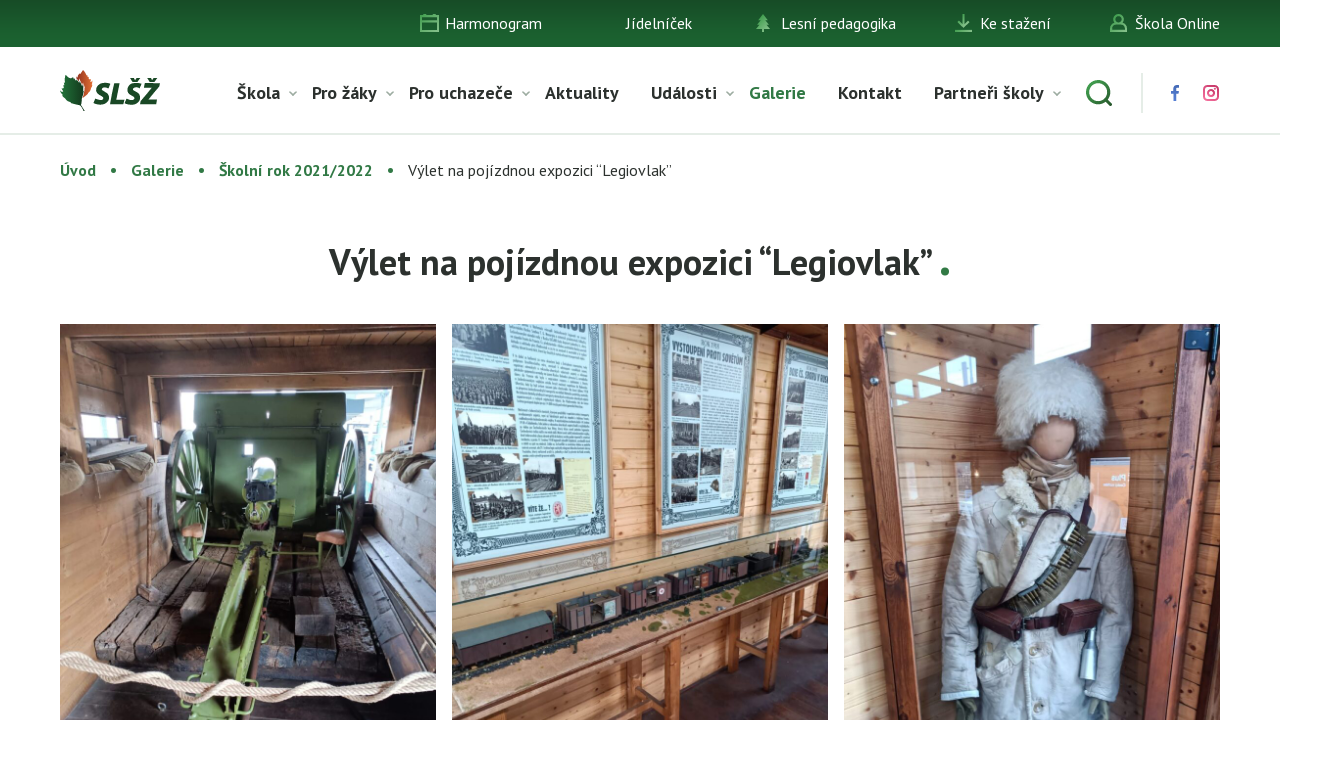

--- FILE ---
content_type: text/html; charset=UTF-8
request_url: http://www.slszlutice.cz/galerie/skolni-rok-2021-2022/vylet-na-pojizdnou-expozici-legiovlak/
body_size: 8292
content:
<!doctype html>
<html class="no-js" lang="en">
  <head>
    <meta charset="utf-8" />
    <meta http-equiv="x-ua-compatible" content="ie=edge">
    <meta name="viewport" content="width=device-width, initial-scale=1.0" />
    <title>Výlet na pojízdnou expozici &quot;Legiovlak&quot; | Střední lesnická škola Žlutice, příspěvková organizace</title>
    <link rel="stylesheet" href="http://www.slszlutice.cz/wp-content/themes/slszlutice.cz/style.css?v=1.161" />
    <link rel="stylesheet" href="http://www.slszlutice.cz/wp-content/themes/slszlutice.cz/css/component.css" />
    <link rel="apple-touch-icon" sizes="57x57" href="http://www.slszlutice.cz/wp-content/themes/slszlutice.cz/img/fav/apple-icon-57x57.png">
    <link rel="apple-touch-icon" sizes="60x60" href="http://www.slszlutice.cz/wp-content/themes/slszlutice.cz/img/fav/apple-icon-60x60.png">
    <link rel="apple-touch-icon" sizes="72x72" href="http://www.slszlutice.cz/wp-content/themes/slszlutice.cz/img/fav/apple-icon-72x72.png">
    <link rel="apple-touch-icon" sizes="76x76" href="http://www.slszlutice.cz/wp-content/themes/slszlutice.cz/img/fav/apple-icon-76x76.png">
    <link rel="apple-touch-icon" sizes="114x114" href="http://www.slszlutice.cz/wp-content/themes/slszlutice.cz/img/fav/apple-icon-114x114.png">
    <link rel="apple-touch-icon" sizes="120x120" href="http://www.slszlutice.cz/wp-content/themes/slszlutice.cz/img/fav/apple-icon-120x120.png">
    <link rel="apple-touch-icon" sizes="144x144" href="http://www.slszlutice.cz/wp-content/themes/slszlutice.cz/img/fav/apple-icon-144x144.png">
    <link rel="apple-touch-icon" sizes="152x152" href="http://www.slszlutice.cz/wp-content/themes/slszlutice.cz/img/fav/apple-icon-152x152.png">
    <link rel="apple-touch-icon" sizes="180x180" href="http://www.slszlutice.cz/wp-content/themes/slszlutice.cz/img/fav/apple-icon-180x180.png">
    <link rel="icon" type="image/png" sizes="192x192"  href="http://www.slszlutice.cz/wp-content/themes/slszlutice.cz/img/fav/android-icon-192x192.png">
    <link rel="icon" type="image/png" sizes="32x32" href="http://www.slszlutice.cz/wp-content/themes/slszlutice.cz/img/fav/favicon-32x32.png">
    <link rel="icon" type="image/png" sizes="96x96" href="http://www.slszlutice.cz/wp-content/themes/slszlutice.cz/img/fav/favicon-96x96.png">
    <link rel="icon" type="image/png" sizes="16x16" href="http://www.slszlutice.cz/wp-content/themes/slszlutice.cz/img/fav/favicon-16x16.png">
    <link rel="manifest" href="http://www.slszlutice.cz/wp-content/themes/slszlutice.cz/img/fav/manifest.json">
    <meta name="msapplication-TileColor" content="#ffffff">
    <meta name="msapplication-TileImage" content="http://www.slszlutice.cz/wp-content/themes/slszlutice.cz/img/fav/ms-icon-144x144.png">
    <meta name="theme-color" content="#ffffff">    
	<link href="https://fonts.googleapis.com/css?family=PT+Sans:400,700&display=swap&subset=latin-ext" rel="stylesheet">

<!-- All In One SEO Pack 3.7.0[224,285] -->
<script type="application/ld+json" class="aioseop-schema">{"@context":"https://schema.org","@graph":[{"@type":"Organization","@id":"http://www.slszlutice.cz/#organization","url":"http://www.slszlutice.cz/","name":"Střední lesnická škola Žlutice, příspěvková organizace","sameAs":[]},{"@type":"WebSite","@id":"http://www.slszlutice.cz/#website","url":"http://www.slszlutice.cz/","name":"Střední lesnická škola Žlutice, příspěvková organizace","publisher":{"@id":"http://www.slszlutice.cz/#organization"},"potentialAction":{"@type":"SearchAction","target":"http://www.slszlutice.cz/?s={search_term_string}","query-input":"required name=search_term_string"}},{"@type":"WebPage","@id":"http://www.slszlutice.cz/galerie/skolni-rok-2021-2022/vylet-na-pojizdnou-expozici-legiovlak/#webpage","url":"http://www.slszlutice.cz/galerie/skolni-rok-2021-2022/vylet-na-pojizdnou-expozici-legiovlak/","inLanguage":"cs","name":"Výlet na pojízdnou expozici \"Legiovlak\"","isPartOf":{"@id":"http://www.slszlutice.cz/#website"},"breadcrumb":{"@id":"http://www.slszlutice.cz/galerie/skolni-rok-2021-2022/vylet-na-pojizdnou-expozici-legiovlak/#breadcrumblist"},"image":{"@type":"ImageObject","@id":"http://www.slszlutice.cz/galerie/skolni-rok-2021-2022/vylet-na-pojizdnou-expozici-legiovlak/#primaryimage","url":"http://www.slszlutice.cz/wp-content/uploads/2022/10/279197183_5046825065411211_4842971599425405553_n.jpg","width":1200,"height":1600},"primaryImageOfPage":{"@id":"http://www.slszlutice.cz/galerie/skolni-rok-2021-2022/vylet-na-pojizdnou-expozici-legiovlak/#primaryimage"},"datePublished":"2022-10-04T20:14:30+02:00","dateModified":"2022-10-04T20:14:30+02:00"},{"@type":"BreadcrumbList","@id":"http://www.slszlutice.cz/galerie/skolni-rok-2021-2022/vylet-na-pojizdnou-expozici-legiovlak/#breadcrumblist","itemListElement":[{"@type":"ListItem","position":1,"item":{"@type":"WebPage","@id":"http://www.slszlutice.cz/","url":"http://www.slszlutice.cz/","name":"Střední lesnická škola Žlutice, příspěvková organizace"}},{"@type":"ListItem","position":2,"item":{"@type":"WebPage","@id":"http://www.slszlutice.cz/galerie/","url":"http://www.slszlutice.cz/galerie/","name":"Galerie"}},{"@type":"ListItem","position":3,"item":{"@type":"WebPage","@id":"http://www.slszlutice.cz/galerie/skolni-rok-2021-2022/","url":"http://www.slszlutice.cz/galerie/skolni-rok-2021-2022/","name":"Školní rok 2021/2022"}},{"@type":"ListItem","position":4,"item":{"@type":"WebPage","@id":"http://www.slszlutice.cz/galerie/skolni-rok-2021-2022/vylet-na-pojizdnou-expozici-legiovlak/","url":"http://www.slszlutice.cz/galerie/skolni-rok-2021-2022/vylet-na-pojizdnou-expozici-legiovlak/","name":"Výlet na pojízdnou expozici \"Legiovlak\""}}]}]}</script>
<link rel="canonical" href="http://www.slszlutice.cz/galerie/skolni-rok-2021-2022/vylet-na-pojizdnou-expozici-legiovlak/" />
<!-- All In One SEO Pack -->
<link rel='dns-prefetch' href='//s.w.org' />
		<script type="text/javascript">
			window._wpemojiSettings = {"baseUrl":"https:\/\/s.w.org\/images\/core\/emoji\/12.0.0-1\/72x72\/","ext":".png","svgUrl":"https:\/\/s.w.org\/images\/core\/emoji\/12.0.0-1\/svg\/","svgExt":".svg","source":{"concatemoji":"http:\/\/www.slszlutice.cz\/wp-includes\/js\/wp-emoji-release.min.js?ver=5.4.2"}};
			/*! This file is auto-generated */
			!function(e,a,t){var r,n,o,i,p=a.createElement("canvas"),s=p.getContext&&p.getContext("2d");function c(e,t){var a=String.fromCharCode;s.clearRect(0,0,p.width,p.height),s.fillText(a.apply(this,e),0,0);var r=p.toDataURL();return s.clearRect(0,0,p.width,p.height),s.fillText(a.apply(this,t),0,0),r===p.toDataURL()}function l(e){if(!s||!s.fillText)return!1;switch(s.textBaseline="top",s.font="600 32px Arial",e){case"flag":return!c([127987,65039,8205,9895,65039],[127987,65039,8203,9895,65039])&&(!c([55356,56826,55356,56819],[55356,56826,8203,55356,56819])&&!c([55356,57332,56128,56423,56128,56418,56128,56421,56128,56430,56128,56423,56128,56447],[55356,57332,8203,56128,56423,8203,56128,56418,8203,56128,56421,8203,56128,56430,8203,56128,56423,8203,56128,56447]));case"emoji":return!c([55357,56424,55356,57342,8205,55358,56605,8205,55357,56424,55356,57340],[55357,56424,55356,57342,8203,55358,56605,8203,55357,56424,55356,57340])}return!1}function d(e){var t=a.createElement("script");t.src=e,t.defer=t.type="text/javascript",a.getElementsByTagName("head")[0].appendChild(t)}for(i=Array("flag","emoji"),t.supports={everything:!0,everythingExceptFlag:!0},o=0;o<i.length;o++)t.supports[i[o]]=l(i[o]),t.supports.everything=t.supports.everything&&t.supports[i[o]],"flag"!==i[o]&&(t.supports.everythingExceptFlag=t.supports.everythingExceptFlag&&t.supports[i[o]]);t.supports.everythingExceptFlag=t.supports.everythingExceptFlag&&!t.supports.flag,t.DOMReady=!1,t.readyCallback=function(){t.DOMReady=!0},t.supports.everything||(n=function(){t.readyCallback()},a.addEventListener?(a.addEventListener("DOMContentLoaded",n,!1),e.addEventListener("load",n,!1)):(e.attachEvent("onload",n),a.attachEvent("onreadystatechange",function(){"complete"===a.readyState&&t.readyCallback()})),(r=t.source||{}).concatemoji?d(r.concatemoji):r.wpemoji&&r.twemoji&&(d(r.twemoji),d(r.wpemoji)))}(window,document,window._wpemojiSettings);
		</script>
		<style type="text/css">
img.wp-smiley,
img.emoji {
	display: inline !important;
	border: none !important;
	box-shadow: none !important;
	height: 1em !important;
	width: 1em !important;
	margin: 0 .07em !important;
	vertical-align: -0.1em !important;
	background: none !important;
	padding: 0 !important;
}
</style>
	<link rel='stylesheet' id='wp-block-library-css'  href='http://www.slszlutice.cz/wp-includes/css/dist/block-library/style.min.css?ver=' type='text/css' media='all' />
<link rel='stylesheet' id='fg-style-css'  href='http://www.slszlutice.cz/wp-content/plugins/folder-gallery/css/style.css?ver=' type='text/css' media='all' />
<link rel='stylesheet' id='dashicons-css'  href='http://www.slszlutice.cz/wp-includes/css/dashicons.min.css?ver=' type='text/css' media='all' />
<link rel='stylesheet' id='post-views-counter-frontend-css'  href='http://www.slszlutice.cz/wp-content/plugins/post-views-counter/css/frontend.min.css?ver=' type='text/css' media='all' />
<link rel='stylesheet' id='fancybox-css'  href='http://www.slszlutice.cz/wp-content/plugins/easy-fancybox/css/jquery.fancybox.min.css?ver=' type='text/css' media='screen' />
<script type='text/javascript' src='http://www.slszlutice.cz/wp-includes/js/jquery/jquery.js?ver=1.12.4-wp'></script>
<script type='text/javascript' src='http://www.slszlutice.cz/wp-includes/js/jquery/jquery-migrate.min.js?ver=1.4.1'></script>
<link rel='https://api.w.org/' href='http://www.slszlutice.cz/wp-json/' />
<link rel="EditURI" type="application/rsd+xml" title="RSD" href="http://www.slszlutice.cz/xmlrpc.php?rsd" />
<link rel="wlwmanifest" type="application/wlwmanifest+xml" href="http://www.slszlutice.cz/wp-includes/wlwmanifest.xml" /> 
<link rel='shortlink' href='http://www.slszlutice.cz/?p=14736' />
<link rel="alternate" type="application/json+oembed" href="http://www.slszlutice.cz/wp-json/oembed/1.0/embed?url=http%3A%2F%2Fwww.slszlutice.cz%2Fgalerie%2Fskolni-rok-2021-2022%2Fvylet-na-pojizdnou-expozici-legiovlak%2F" />
<link rel="alternate" type="text/xml+oembed" href="http://www.slszlutice.cz/wp-json/oembed/1.0/embed?url=http%3A%2F%2Fwww.slszlutice.cz%2Fgalerie%2Fskolni-rok-2021-2022%2Fvylet-na-pojizdnou-expozici-legiovlak%2F&#038;format=xml" />
<!-- Analytics by WP-Statistics v12.6.13 - https://wp-statistics.com/ -->
</head>
<body class="page">
    <section class="top">
        <div class="row">
            <ul>
				<li id="menu-item-34" class="icon-1 menu-item menu-item-type-post_type menu-item-object-page menu-item-34"><a href="http://www.slszlutice.cz/harmonogram/">Harmonogram</a></li>
<li id="menu-item-16631" class="menu-item menu-item-type-post_type menu-item-object-page menu-item-16631"><a href="http://www.slszlutice.cz/jidelnicek/">Jídelníček</a></li>
<li id="menu-item-33" class="icon-2 menu-item menu-item-type-post_type menu-item-object-page menu-item-33"><a href="http://www.slszlutice.cz/lesni-pedagogika/">Lesní pedagogika</a></li>
<li id="menu-item-31" class="icon-4 menu-item menu-item-type-post_type menu-item-object-page menu-item-31"><a href="http://www.slszlutice.cz/ke-stazeni/">Ke stažení</a></li>
<li id="menu-item-35" class="icon-5 menu-item menu-item-type-custom menu-item-object-custom menu-item-35"><a target="_blank" rel="noopener noreferrer" href="https://www.skolaonline.cz">Škola Online</a></li>
            </ul>
        </div>
    </section>
    <header>
        <div class="row">
            <div class="logo"><a href="http://www.slszlutice.cz"><img src="http://www.slszlutice.cz/wp-content/themes/slszlutice.cz/img/logo.svg" alt="SLŽŠ" />SLŽŠ</a></div>
           	<nav class="main-menu">
            	<ul>
					<li id="menu-item-11228" class="menu-item menu-item-type-custom menu-item-object-custom menu-item-has-children menu-item-11228"><a href="#">Škola</a>
<ul class="sub-menu">
	<li id="menu-item-205" class="menu-item menu-item-type-post_type menu-item-object-page menu-item-205"><a href="http://www.slszlutice.cz/skola/o-skole/">O škole</a></li>
	<li id="menu-item-207" class="menu-item menu-item-type-post_type menu-item-object-page menu-item-has-children menu-item-207"><a href="http://www.slszlutice.cz/skola/projekty/">Projekty</a>
	<ul class="sub-menu">
		<li id="menu-item-16782" class="menu-item menu-item-type-post_type menu-item-object-page menu-item-16782"><a href="http://www.slszlutice.cz/publicita/">Publicita</a></li>
	</ul>
</li>
	<li id="menu-item-210" class="menu-item menu-item-type-post_type menu-item-object-page menu-item-210"><a href="http://www.slszlutice.cz/skola/zamestnanci/">Zaměstnanci</a></li>
	<li id="menu-item-209" class="menu-item menu-item-type-post_type menu-item-object-page menu-item-209"><a href="http://www.slszlutice.cz/skola/skolni-polesi/">Školní polesí</a></li>
	<li id="menu-item-208" class="menu-item menu-item-type-post_type menu-item-object-page menu-item-208"><a href="http://www.slszlutice.cz/skola/skolni-jidelna/">Školní jídelna</a></li>
	<li id="menu-item-12831" class="menu-item menu-item-type-post_type menu-item-object-page menu-item-12831"><a href="http://www.slszlutice.cz/skola/skolska-rada/">Školská rada</a></li>
	<li id="menu-item-202" class="menu-item menu-item-type-post_type menu-item-object-page menu-item-202"><a href="http://www.slszlutice.cz/skola/domov-mladeze/">Domov mládeže</a></li>
	<li id="menu-item-204" class="menu-item menu-item-type-post_type menu-item-object-page menu-item-204"><a href="http://www.slszlutice.cz/skola/gdpr/">GDPR</a></li>
	<li id="menu-item-11557" class="menu-item menu-item-type-post_type menu-item-object-page menu-item-11557"><a href="http://www.slszlutice.cz/skola/vychovne-poradenstvi/">Výchovné poradenství</a></li>
	<li id="menu-item-12898" class="menu-item menu-item-type-post_type menu-item-object-page menu-item-12898"><a href="http://www.slszlutice.cz/skola/karierove-poradenstvi/">Kariérové poradenství</a></li>
	<li id="menu-item-18737" class="menu-item menu-item-type-post_type menu-item-object-page menu-item-18737"><a href="http://www.slszlutice.cz/ke-stazeni/primarni-prevence/">Primární prevence</a></li>
	<li id="menu-item-11749" class="menu-item menu-item-type-custom menu-item-object-custom menu-item-has-children menu-item-11749"><a href="#">EVVO</a>
	<ul class="sub-menu">
		<li id="menu-item-203" class="menu-item menu-item-type-post_type menu-item-object-page menu-item-203"><a href="http://www.slszlutice.cz/skola/evvo/">Informace</a></li>
	</ul>
</li>
	<li id="menu-item-390" class="menu-item menu-item-type-post_type menu-item-object-page menu-item-390"><a href="http://www.slszlutice.cz/skola/ypef/">YPEF</a></li>
</ul>
</li>
<li id="menu-item-11229" class="menu-item menu-item-type-custom menu-item-object-custom menu-item-has-children menu-item-11229"><a href="#">Pro žáky</a>
<ul class="sub-menu">
	<li id="menu-item-194" class="menu-item menu-item-type-custom menu-item-object-custom menu-item-194"><a target="_blank" rel="noopener noreferrer" href="https://www.skolaonline.cz/">Škola Online</a></li>
	<li id="menu-item-197" class="menu-item menu-item-type-post_type menu-item-object-page menu-item-197"><a href="http://www.slszlutice.cz/pro-zaky/podklady-k-vyuce/">Podklady k výuce</a></li>
	<li id="menu-item-11183" class="menu-item menu-item-type-post_type menu-item-object-page menu-item-has-children menu-item-11183"><a href="http://www.slszlutice.cz/pro-zaky/aktivity/">Aktivity</a>
	<ul class="sub-menu">
		<li id="menu-item-262" class="menu-item menu-item-type-post_type menu-item-object-page menu-item-262"><a href="http://www.slszlutice.cz/pro-zaky/aktivity/troubeni/">Troubení</a></li>
		<li id="menu-item-263" class="menu-item menu-item-type-post_type menu-item-object-page menu-item-263"><a href="http://www.slszlutice.cz/pro-zaky/aktivity/vabeni/">Vábení</a></li>
		<li id="menu-item-362" class="menu-item menu-item-type-post_type menu-item-object-page menu-item-362"><a href="http://www.slszlutice.cz/pro-zaky/aktivity/kynologie/">Kynologie</a></li>
		<li id="menu-item-363" class="menu-item menu-item-type-post_type menu-item-object-page menu-item-363"><a href="http://www.slszlutice.cz/pro-zaky/aktivity/myslivost-a-strelectvi/">Myslivost a střelectví</a></li>
		<li id="menu-item-361" class="menu-item menu-item-type-post_type menu-item-object-page menu-item-361"><a href="http://www.slszlutice.cz/pro-zaky/aktivity/fotografovani/">Fotografování</a></li>
		<li id="menu-item-13039" class="menu-item menu-item-type-post_type menu-item-object-page menu-item-13039"><a href="http://www.slszlutice.cz/pro-zaky/aktivity/sokolnictvi/">Sokolnictví</a></li>
	</ul>
</li>
	<li id="menu-item-375" class="menu-item menu-item-type-custom menu-item-object-custom menu-item-has-children menu-item-375"><a href="#">Stipendia</a>
	<ul class="sub-menu">
		<li id="menu-item-376" class="menu-item menu-item-type-post_type menu-item-object-page menu-item-376"><a href="http://www.slszlutice.cz/pro-zaky/stipendia/maturitni-obor/">Maturitní obor</a></li>
		<li id="menu-item-379" class="menu-item menu-item-type-custom menu-item-object-custom menu-item-has-children menu-item-379"><a href="#">Učňovské obory</a>
		<ul class="sub-menu">
			<li id="menu-item-377" class="menu-item menu-item-type-post_type menu-item-object-page menu-item-377"><a href="http://www.slszlutice.cz/pro-zaky/stipendia/ucnovske-obory/lesni-mechanizator/">Lesní mechanizátor</a></li>
			<li id="menu-item-378" class="menu-item menu-item-type-post_type menu-item-object-page menu-item-378"><a href="http://www.slszlutice.cz/pro-zaky/stipendia/ucnovske-obory/zahradnik/">Zahradník</a></li>
		</ul>
</li>
	</ul>
</li>
	<li id="menu-item-395" class="menu-item menu-item-type-custom menu-item-object-custom menu-item-has-children menu-item-395"><a href="http://www.slszlutice.cz/pro-zaky/skolni-parlament/obecne-informace/">Školní parlament</a>
	<ul class="sub-menu">
		<li id="menu-item-393" class="menu-item menu-item-type-post_type menu-item-object-page menu-item-393"><a href="http://www.slszlutice.cz/pro-zaky/skolni-parlament/obecne-informace/">Obecné informace</a></li>
		<li id="menu-item-392" class="menu-item menu-item-type-post_type menu-item-object-page menu-item-392"><a href="http://www.slszlutice.cz/pro-zaky/skolni-parlament/clenove-parlamentu/">Členové parlamentu</a></li>
	</ul>
</li>
	<li id="menu-item-16049" class="menu-item menu-item-type-custom menu-item-object-custom menu-item-has-children menu-item-16049"><a href="http://www.slszlutice.cz/obecne-informace-2/">Domovní rada</a>
	<ul class="sub-menu">
		<li id="menu-item-16036" class="menu-item menu-item-type-post_type menu-item-object-page menu-item-16036"><a href="http://www.slszlutice.cz/obecne-informace-2/">Obecné informace</a></li>
		<li id="menu-item-16035" class="menu-item menu-item-type-post_type menu-item-object-page menu-item-16035"><a href="http://www.slszlutice.cz/clenove-domovni-rady/">Členové domovní rady</a></li>
	</ul>
</li>
</ul>
</li>
<li id="menu-item-18" class="menu-item menu-item-type-post_type menu-item-object-page menu-item-has-children menu-item-18"><a href="http://www.slszlutice.cz/pro-uchazece/">Pro uchazeče</a>
<ul class="sub-menu">
	<li id="menu-item-191" class="menu-item menu-item-type-post_type menu-item-object-page menu-item-191"><a href="http://www.slszlutice.cz/pro-uchazece/den-otevrenych-dveri/">Den otevřených dveří</a></li>
	<li id="menu-item-193" class="menu-item menu-item-type-post_type menu-item-object-page menu-item-193"><a href="http://www.slszlutice.cz/pro-uchazece/studijni-obory/">Studijní obory</a></li>
	<li id="menu-item-192" class="menu-item menu-item-type-post_type menu-item-object-page menu-item-192"><a href="http://www.slszlutice.cz/pro-uchazece/prijimaci-rizeni/">Přijímací řízení</a></li>
</ul>
</li>
<li id="menu-item-10237" class="menu-item menu-item-type-taxonomy menu-item-object-category menu-item-10237"><a href="http://www.slszlutice.cz/ze-zivota-skoly/">Aktuality</a></li>
<li id="menu-item-10249" class="menu-item menu-item-type-taxonomy menu-item-object-category menu-item-has-children menu-item-10249"><a href="http://www.slszlutice.cz/udalosti/">Události</a>
<ul class="sub-menu">
	<li id="menu-item-16611" class="menu-item menu-item-type-post_type menu-item-object-page menu-item-16611"><a href="http://www.slszlutice.cz/festival-na-lesarne/">FESTIVAL NA LESÁRNĚ</a></li>
</ul>
</li>
<li id="menu-item-190" class="menu-item menu-item-type-post_type menu-item-object-page current-page-ancestor menu-item-190"><a href="http://www.slszlutice.cz/galerie/">Galerie</a></li>
<li id="menu-item-16" class="menu-item menu-item-type-post_type menu-item-object-page menu-item-16"><a href="http://www.slszlutice.cz/kontakt/">Kontakt</a></li>
<li id="menu-item-16399" class="menu-item menu-item-type-custom menu-item-object-custom menu-item-has-children menu-item-16399"><a href="https://www.slszlutice.cz/partneri-skoly/">Partneři školy</a>
<ul class="sub-menu">
	<li id="menu-item-16407" class="menu-item menu-item-type-post_type menu-item-object-page menu-item-16407"><a href="http://www.slszlutice.cz/spolecnost-wood-seeds/">WOOD SEEDS</a></li>
	<li id="menu-item-16940" class="menu-item menu-item-type-post_type menu-item-object-page menu-item-16940"><a href="http://www.slszlutice.cz/lesy-ceske-republiky-s-p/">Lesy České republiky, s. p.</a></li>
</ul>
</li>
            		<li class="search-icon"><a href="#"></a></li>
            		<li class="icon fb"><a target="_blank" href="https://www.facebook.com/SLSZlutice.cz/"></a></li>
            		<li class="icon insta"><a target="_blank" href="https://www.instagram.com/lesnicka_skola_zlutice/"></a></li>
            	</ul>
            </nav>
            <div id="dl-menu" class="dl-menuwrapper">
                <button class="dl-trigger">Menu</button>
                <ul class="dl-menu">
                    <li class="menu-item menu-item-type-custom menu-item-object-custom menu-item-has-children menu-item-11228"><a href="#">Škola</a>
<ul class="dl-submenu">
	<li class="menu-item menu-item-type-post_type menu-item-object-page menu-item-205"><a href="http://www.slszlutice.cz/skola/o-skole/">O škole</a></li>
	<li class="menu-item menu-item-type-post_type menu-item-object-page menu-item-has-children menu-item-207"><a href="http://www.slszlutice.cz/skola/projekty/">Projekty</a>
	<ul class="dl-submenu">
		<li class="menu-item menu-item-type-post_type menu-item-object-page menu-item-16782"><a href="http://www.slszlutice.cz/publicita/">Publicita</a></li>
	</ul>
</li>
	<li class="menu-item menu-item-type-post_type menu-item-object-page menu-item-210"><a href="http://www.slszlutice.cz/skola/zamestnanci/">Zaměstnanci</a></li>
	<li class="menu-item menu-item-type-post_type menu-item-object-page menu-item-209"><a href="http://www.slszlutice.cz/skola/skolni-polesi/">Školní polesí</a></li>
	<li class="menu-item menu-item-type-post_type menu-item-object-page menu-item-208"><a href="http://www.slszlutice.cz/skola/skolni-jidelna/">Školní jídelna</a></li>
	<li class="menu-item menu-item-type-post_type menu-item-object-page menu-item-12831"><a href="http://www.slszlutice.cz/skola/skolska-rada/">Školská rada</a></li>
	<li class="menu-item menu-item-type-post_type menu-item-object-page menu-item-202"><a href="http://www.slszlutice.cz/skola/domov-mladeze/">Domov mládeže</a></li>
	<li class="menu-item menu-item-type-post_type menu-item-object-page menu-item-204"><a href="http://www.slszlutice.cz/skola/gdpr/">GDPR</a></li>
	<li class="menu-item menu-item-type-post_type menu-item-object-page menu-item-11557"><a href="http://www.slszlutice.cz/skola/vychovne-poradenstvi/">Výchovné poradenství</a></li>
	<li class="menu-item menu-item-type-post_type menu-item-object-page menu-item-12898"><a href="http://www.slszlutice.cz/skola/karierove-poradenstvi/">Kariérové poradenství</a></li>
	<li class="menu-item menu-item-type-post_type menu-item-object-page menu-item-18737"><a href="http://www.slszlutice.cz/ke-stazeni/primarni-prevence/">Primární prevence</a></li>
	<li class="menu-item menu-item-type-custom menu-item-object-custom menu-item-has-children menu-item-11749"><a href="#">EVVO</a>
	<ul class="dl-submenu">
		<li class="menu-item menu-item-type-post_type menu-item-object-page menu-item-203"><a href="http://www.slszlutice.cz/skola/evvo/">Informace</a></li>
	</ul>
</li>
	<li class="menu-item menu-item-type-post_type menu-item-object-page menu-item-390"><a href="http://www.slszlutice.cz/skola/ypef/">YPEF</a></li>
</ul>
</li>
<li class="menu-item menu-item-type-custom menu-item-object-custom menu-item-has-children menu-item-11229"><a href="#">Pro žáky</a>
<ul class="dl-submenu">
	<li class="menu-item menu-item-type-custom menu-item-object-custom menu-item-194"><a target="_blank" rel="noopener noreferrer" href="https://www.skolaonline.cz/">Škola Online</a></li>
	<li class="menu-item menu-item-type-post_type menu-item-object-page menu-item-197"><a href="http://www.slszlutice.cz/pro-zaky/podklady-k-vyuce/">Podklady k výuce</a></li>
	<li class="menu-item menu-item-type-post_type menu-item-object-page menu-item-has-children menu-item-11183"><a href="http://www.slszlutice.cz/pro-zaky/aktivity/">Aktivity</a>
	<ul class="dl-submenu">
		<li class="menu-item menu-item-type-post_type menu-item-object-page menu-item-262"><a href="http://www.slszlutice.cz/pro-zaky/aktivity/troubeni/">Troubení</a></li>
		<li class="menu-item menu-item-type-post_type menu-item-object-page menu-item-263"><a href="http://www.slszlutice.cz/pro-zaky/aktivity/vabeni/">Vábení</a></li>
		<li class="menu-item menu-item-type-post_type menu-item-object-page menu-item-362"><a href="http://www.slszlutice.cz/pro-zaky/aktivity/kynologie/">Kynologie</a></li>
		<li class="menu-item menu-item-type-post_type menu-item-object-page menu-item-363"><a href="http://www.slszlutice.cz/pro-zaky/aktivity/myslivost-a-strelectvi/">Myslivost a střelectví</a></li>
		<li class="menu-item menu-item-type-post_type menu-item-object-page menu-item-361"><a href="http://www.slszlutice.cz/pro-zaky/aktivity/fotografovani/">Fotografování</a></li>
		<li class="menu-item menu-item-type-post_type menu-item-object-page menu-item-13039"><a href="http://www.slszlutice.cz/pro-zaky/aktivity/sokolnictvi/">Sokolnictví</a></li>
	</ul>
</li>
	<li class="menu-item menu-item-type-custom menu-item-object-custom menu-item-has-children menu-item-375"><a href="#">Stipendia</a>
	<ul class="dl-submenu">
		<li class="menu-item menu-item-type-post_type menu-item-object-page menu-item-376"><a href="http://www.slszlutice.cz/pro-zaky/stipendia/maturitni-obor/">Maturitní obor</a></li>
		<li class="menu-item menu-item-type-custom menu-item-object-custom menu-item-has-children menu-item-379"><a href="#">Učňovské obory</a>
		<ul class="dl-submenu">
			<li class="menu-item menu-item-type-post_type menu-item-object-page menu-item-377"><a href="http://www.slszlutice.cz/pro-zaky/stipendia/ucnovske-obory/lesni-mechanizator/">Lesní mechanizátor</a></li>
			<li class="menu-item menu-item-type-post_type menu-item-object-page menu-item-378"><a href="http://www.slszlutice.cz/pro-zaky/stipendia/ucnovske-obory/zahradnik/">Zahradník</a></li>
		</ul>
</li>
	</ul>
</li>
	<li class="menu-item menu-item-type-custom menu-item-object-custom menu-item-has-children menu-item-395"><a href="http://www.slszlutice.cz/pro-zaky/skolni-parlament/obecne-informace/">Školní parlament</a>
	<ul class="dl-submenu">
		<li class="menu-item menu-item-type-post_type menu-item-object-page menu-item-393"><a href="http://www.slszlutice.cz/pro-zaky/skolni-parlament/obecne-informace/">Obecné informace</a></li>
		<li class="menu-item menu-item-type-post_type menu-item-object-page menu-item-392"><a href="http://www.slszlutice.cz/pro-zaky/skolni-parlament/clenove-parlamentu/">Členové parlamentu</a></li>
	</ul>
</li>
	<li class="menu-item menu-item-type-custom menu-item-object-custom menu-item-has-children menu-item-16049"><a href="http://www.slszlutice.cz/obecne-informace-2/">Domovní rada</a>
	<ul class="dl-submenu">
		<li class="menu-item menu-item-type-post_type menu-item-object-page menu-item-16036"><a href="http://www.slszlutice.cz/obecne-informace-2/">Obecné informace</a></li>
		<li class="menu-item menu-item-type-post_type menu-item-object-page menu-item-16035"><a href="http://www.slszlutice.cz/clenove-domovni-rady/">Členové domovní rady</a></li>
	</ul>
</li>
</ul>
</li>
<li class="menu-item menu-item-type-post_type menu-item-object-page menu-item-has-children menu-item-18"><a href="http://www.slszlutice.cz/pro-uchazece/">Pro uchazeče</a>
<ul class="dl-submenu">
	<li class="menu-item menu-item-type-post_type menu-item-object-page menu-item-191"><a href="http://www.slszlutice.cz/pro-uchazece/den-otevrenych-dveri/">Den otevřených dveří</a></li>
	<li class="menu-item menu-item-type-post_type menu-item-object-page menu-item-193"><a href="http://www.slszlutice.cz/pro-uchazece/studijni-obory/">Studijní obory</a></li>
	<li class="menu-item menu-item-type-post_type menu-item-object-page menu-item-192"><a href="http://www.slszlutice.cz/pro-uchazece/prijimaci-rizeni/">Přijímací řízení</a></li>
</ul>
</li>
<li class="menu-item menu-item-type-taxonomy menu-item-object-category menu-item-10237"><a href="http://www.slszlutice.cz/ze-zivota-skoly/">Aktuality</a></li>
<li class="menu-item menu-item-type-taxonomy menu-item-object-category menu-item-has-children menu-item-10249"><a href="http://www.slszlutice.cz/udalosti/">Události</a>
<ul class="dl-submenu">
	<li class="menu-item menu-item-type-post_type menu-item-object-page menu-item-16611"><a href="http://www.slszlutice.cz/festival-na-lesarne/">FESTIVAL NA LESÁRNĚ</a></li>
</ul>
</li>
<li class="menu-item menu-item-type-post_type menu-item-object-page current-page-ancestor menu-item-190"><a href="http://www.slszlutice.cz/galerie/">Galerie</a></li>
<li class="menu-item menu-item-type-post_type menu-item-object-page menu-item-16"><a href="http://www.slszlutice.cz/kontakt/">Kontakt</a></li>
<li class="menu-item menu-item-type-custom menu-item-object-custom menu-item-has-children menu-item-16399"><a href="https://www.slszlutice.cz/partneri-skoly/">Partneři školy</a>
<ul class="dl-submenu">
	<li class="menu-item menu-item-type-post_type menu-item-object-page menu-item-16407"><a href="http://www.slszlutice.cz/spolecnost-wood-seeds/">WOOD SEEDS</a></li>
	<li class="menu-item menu-item-type-post_type menu-item-object-page menu-item-16940"><a href="http://www.slszlutice.cz/lesy-ceske-republiky-s-p/">Lesy České republiky, s. p.</a></li>
</ul>
</li>
                </ul>
            </div>
        </div>
    </header>
    <section class="search-wrap">
        <div class="row">
        	<a href="#" class="close">×</a>
        	<div class="title">Co hledáte?</div>
            <form action="http://www.slszlutice.cz" method="get">
                <input type="text" name="s" class="search-text" placeholder="Hledaný text" />
                <input type="submit" class="search-submit" value="Vyhledat" />
            </form>
        </div>
    </section>
    <div class="search-wrap-shadow"></div>
    <section class="sub-header smaller nobg">
        <div class="row">
        	<div class="breadcrums">
            	<!-- Breadcrumb NavXT 6.5.0 -->
<a property="item" typeof="WebPage" title="Přejít na Střední lesnická škola Žlutice, příspěvková organizace." href="http://www.slszlutice.cz" class="home" >Úvod</a> <span>.</span> <a property="item" typeof="WebPage" title="Přejít na Galerie." href="http://www.slszlutice.cz/galerie/" class="post post-page" >Galerie</a> <span>.</span> <a property="item" typeof="WebPage" title="Přejít na Školní rok 2021/2022." href="http://www.slszlutice.cz/galerie/skolni-rok-2021-2022/" class="post post-page" >Školní rok 2021/2022</a> <span>.</span> Výlet na pojízdnou expozici &#8220;Legiovlak&#8221;            </div>
            <h1><strong>Výlet na pojízdnou expozici &#8220;Legiovlak&#8221; <span>.</span></strong></h1>
                    </div>
    </section>
    <section>
        <div class="row">
            <div class="entry entry-page">
            	
                            
<figure class="wp-block-gallery columns-3 is-cropped"><ul class="blocks-gallery-grid"><li class="blocks-gallery-item"><figure><a href="https://www.slszlutice.cz/wp-content/uploads/2022/10/279173315_5046824035411314_8095063105031702744_n.jpg"><img src="https://www.slszlutice.cz/wp-content/uploads/2022/10/279173315_5046824035411314_8095063105031702744_n-768x1024.jpg" alt="" data-id="14737" data-full-url="https://www.slszlutice.cz/wp-content/uploads/2022/10/279173315_5046824035411314_8095063105031702744_n.jpg" data-link="https://www.slszlutice.cz/?attachment_id=14737" class="wp-image-14737" srcset="http://www.slszlutice.cz/wp-content/uploads/2022/10/279173315_5046824035411314_8095063105031702744_n-768x1024.jpg 768w, http://www.slszlutice.cz/wp-content/uploads/2022/10/279173315_5046824035411314_8095063105031702744_n-225x300.jpg 225w, http://www.slszlutice.cz/wp-content/uploads/2022/10/279173315_5046824035411314_8095063105031702744_n-1152x1536.jpg 1152w, http://www.slszlutice.cz/wp-content/uploads/2022/10/279173315_5046824035411314_8095063105031702744_n-375x500.jpg 375w, http://www.slszlutice.cz/wp-content/uploads/2022/10/279173315_5046824035411314_8095063105031702744_n.jpg 1200w" sizes="(max-width: 768px) 100vw, 768px" /></a></figure></li><li class="blocks-gallery-item"><figure><a href="https://www.slszlutice.cz/wp-content/uploads/2022/10/279186213_5046827558744295_8655722046249435823_n.jpg"><img src="https://www.slszlutice.cz/wp-content/uploads/2022/10/279186213_5046827558744295_8655722046249435823_n-768x1024.jpg" alt="" data-id="14738" data-full-url="https://www.slszlutice.cz/wp-content/uploads/2022/10/279186213_5046827558744295_8655722046249435823_n.jpg" data-link="https://www.slszlutice.cz/?attachment_id=14738" class="wp-image-14738" srcset="http://www.slszlutice.cz/wp-content/uploads/2022/10/279186213_5046827558744295_8655722046249435823_n-768x1024.jpg 768w, http://www.slszlutice.cz/wp-content/uploads/2022/10/279186213_5046827558744295_8655722046249435823_n-225x300.jpg 225w, http://www.slszlutice.cz/wp-content/uploads/2022/10/279186213_5046827558744295_8655722046249435823_n-1152x1536.jpg 1152w, http://www.slszlutice.cz/wp-content/uploads/2022/10/279186213_5046827558744295_8655722046249435823_n-375x500.jpg 375w, http://www.slszlutice.cz/wp-content/uploads/2022/10/279186213_5046827558744295_8655722046249435823_n.jpg 1200w" sizes="(max-width: 768px) 100vw, 768px" /></a></figure></li><li class="blocks-gallery-item"><figure><a href="https://www.slszlutice.cz/wp-content/uploads/2022/10/279193280_5046826855411032_8228919944540251016_n.jpg"><img src="https://www.slszlutice.cz/wp-content/uploads/2022/10/279193280_5046826855411032_8228919944540251016_n-768x1024.jpg" alt="" data-id="14739" data-full-url="https://www.slszlutice.cz/wp-content/uploads/2022/10/279193280_5046826855411032_8228919944540251016_n.jpg" data-link="https://www.slszlutice.cz/?attachment_id=14739" class="wp-image-14739" srcset="http://www.slszlutice.cz/wp-content/uploads/2022/10/279193280_5046826855411032_8228919944540251016_n-768x1024.jpg 768w, http://www.slszlutice.cz/wp-content/uploads/2022/10/279193280_5046826855411032_8228919944540251016_n-225x300.jpg 225w, http://www.slszlutice.cz/wp-content/uploads/2022/10/279193280_5046826855411032_8228919944540251016_n-1152x1536.jpg 1152w, http://www.slszlutice.cz/wp-content/uploads/2022/10/279193280_5046826855411032_8228919944540251016_n-375x500.jpg 375w, http://www.slszlutice.cz/wp-content/uploads/2022/10/279193280_5046826855411032_8228919944540251016_n.jpg 1200w" sizes="(max-width: 768px) 100vw, 768px" /></a></figure></li><li class="blocks-gallery-item"><figure><a href="https://www.slszlutice.cz/wp-content/uploads/2022/10/279193850_5046825148744536_4237092938691914461_n.jpg"><img src="https://www.slszlutice.cz/wp-content/uploads/2022/10/279193850_5046825148744536_4237092938691914461_n-768x1024.jpg" alt="" data-id="14740" data-full-url="https://www.slszlutice.cz/wp-content/uploads/2022/10/279193850_5046825148744536_4237092938691914461_n.jpg" data-link="https://www.slszlutice.cz/?attachment_id=14740" class="wp-image-14740" srcset="http://www.slszlutice.cz/wp-content/uploads/2022/10/279193850_5046825148744536_4237092938691914461_n-768x1024.jpg 768w, http://www.slszlutice.cz/wp-content/uploads/2022/10/279193850_5046825148744536_4237092938691914461_n-225x300.jpg 225w, http://www.slszlutice.cz/wp-content/uploads/2022/10/279193850_5046825148744536_4237092938691914461_n-1152x1536.jpg 1152w, http://www.slszlutice.cz/wp-content/uploads/2022/10/279193850_5046825148744536_4237092938691914461_n-375x500.jpg 375w, http://www.slszlutice.cz/wp-content/uploads/2022/10/279193850_5046825148744536_4237092938691914461_n.jpg 1200w" sizes="(max-width: 768px) 100vw, 768px" /></a></figure></li><li class="blocks-gallery-item"><figure><a href="https://www.slszlutice.cz/wp-content/uploads/2022/10/279197183_5046825065411211_4842971599425405553_n.jpg"><img src="https://www.slszlutice.cz/wp-content/uploads/2022/10/279197183_5046825065411211_4842971599425405553_n-768x1024.jpg" alt="" data-id="14741" data-full-url="https://www.slszlutice.cz/wp-content/uploads/2022/10/279197183_5046825065411211_4842971599425405553_n.jpg" data-link="https://www.slszlutice.cz/?attachment_id=14741" class="wp-image-14741" srcset="http://www.slszlutice.cz/wp-content/uploads/2022/10/279197183_5046825065411211_4842971599425405553_n-768x1024.jpg 768w, http://www.slszlutice.cz/wp-content/uploads/2022/10/279197183_5046825065411211_4842971599425405553_n-225x300.jpg 225w, http://www.slszlutice.cz/wp-content/uploads/2022/10/279197183_5046825065411211_4842971599425405553_n-1152x1536.jpg 1152w, http://www.slszlutice.cz/wp-content/uploads/2022/10/279197183_5046825065411211_4842971599425405553_n-375x500.jpg 375w, http://www.slszlutice.cz/wp-content/uploads/2022/10/279197183_5046825065411211_4842971599425405553_n.jpg 1200w" sizes="(max-width: 768px) 100vw, 768px" /></a></figure></li><li class="blocks-gallery-item"><figure><a href="https://www.slszlutice.cz/wp-content/uploads/2022/10/279203982_5046824975411220_7512936649498858988_n.jpg"><img src="https://www.slszlutice.cz/wp-content/uploads/2022/10/279203982_5046824975411220_7512936649498858988_n-768x1024.jpg" alt="" data-id="14742" data-full-url="https://www.slszlutice.cz/wp-content/uploads/2022/10/279203982_5046824975411220_7512936649498858988_n.jpg" data-link="https://www.slszlutice.cz/?attachment_id=14742" class="wp-image-14742" srcset="http://www.slszlutice.cz/wp-content/uploads/2022/10/279203982_5046824975411220_7512936649498858988_n-768x1024.jpg 768w, http://www.slszlutice.cz/wp-content/uploads/2022/10/279203982_5046824975411220_7512936649498858988_n-225x300.jpg 225w, http://www.slszlutice.cz/wp-content/uploads/2022/10/279203982_5046824975411220_7512936649498858988_n-1152x1536.jpg 1152w, http://www.slszlutice.cz/wp-content/uploads/2022/10/279203982_5046824975411220_7512936649498858988_n-375x500.jpg 375w, http://www.slszlutice.cz/wp-content/uploads/2022/10/279203982_5046824975411220_7512936649498858988_n.jpg 1200w" sizes="(max-width: 768px) 100vw, 768px" /></a></figure></li><li class="blocks-gallery-item"><figure><a href="https://www.slszlutice.cz/wp-content/uploads/2022/10/279217699_5046829458744105_8993433238693724455_n.jpg"><img src="https://www.slszlutice.cz/wp-content/uploads/2022/10/279217699_5046829458744105_8993433238693724455_n-1024x768.jpg" alt="" data-id="14743" data-full-url="https://www.slszlutice.cz/wp-content/uploads/2022/10/279217699_5046829458744105_8993433238693724455_n.jpg" data-link="https://www.slszlutice.cz/?attachment_id=14743" class="wp-image-14743" srcset="http://www.slszlutice.cz/wp-content/uploads/2022/10/279217699_5046829458744105_8993433238693724455_n-1024x768.jpg 1024w, http://www.slszlutice.cz/wp-content/uploads/2022/10/279217699_5046829458744105_8993433238693724455_n-300x225.jpg 300w, http://www.slszlutice.cz/wp-content/uploads/2022/10/279217699_5046829458744105_8993433238693724455_n-768x576.jpg 768w, http://www.slszlutice.cz/wp-content/uploads/2022/10/279217699_5046829458744105_8993433238693724455_n-1536x1152.jpg 1536w, http://www.slszlutice.cz/wp-content/uploads/2022/10/279217699_5046829458744105_8993433238693724455_n-500x375.jpg 500w, http://www.slszlutice.cz/wp-content/uploads/2022/10/279217699_5046829458744105_8993433238693724455_n.jpg 1600w" sizes="(max-width: 1024px) 100vw, 1024px" /></a></figure></li><li class="blocks-gallery-item"><figure><a href="https://www.slszlutice.cz/wp-content/uploads/2022/10/279236952_5046826248744426_3071091130525081773_n.jpg"><img src="https://www.slszlutice.cz/wp-content/uploads/2022/10/279236952_5046826248744426_3071091130525081773_n-768x1024.jpg" alt="" data-id="14744" data-full-url="https://www.slszlutice.cz/wp-content/uploads/2022/10/279236952_5046826248744426_3071091130525081773_n.jpg" data-link="https://www.slszlutice.cz/?attachment_id=14744" class="wp-image-14744" srcset="http://www.slszlutice.cz/wp-content/uploads/2022/10/279236952_5046826248744426_3071091130525081773_n-768x1024.jpg 768w, http://www.slszlutice.cz/wp-content/uploads/2022/10/279236952_5046826248744426_3071091130525081773_n-225x300.jpg 225w, http://www.slszlutice.cz/wp-content/uploads/2022/10/279236952_5046826248744426_3071091130525081773_n-1152x1536.jpg 1152w, http://www.slszlutice.cz/wp-content/uploads/2022/10/279236952_5046826248744426_3071091130525081773_n-375x500.jpg 375w, http://www.slszlutice.cz/wp-content/uploads/2022/10/279236952_5046826248744426_3071091130525081773_n.jpg 1500w" sizes="(max-width: 768px) 100vw, 768px" /></a></figure></li><li class="blocks-gallery-item"><figure><a href="https://www.slszlutice.cz/wp-content/uploads/2022/10/279239113_5046829945410723_5549979128151456100_n.jpg"><img src="https://www.slszlutice.cz/wp-content/uploads/2022/10/279239113_5046829945410723_5549979128151456100_n-1024x768.jpg" alt="" data-id="14745" data-full-url="https://www.slszlutice.cz/wp-content/uploads/2022/10/279239113_5046829945410723_5549979128151456100_n.jpg" data-link="https://www.slszlutice.cz/?attachment_id=14745" class="wp-image-14745" srcset="http://www.slszlutice.cz/wp-content/uploads/2022/10/279239113_5046829945410723_5549979128151456100_n-1024x768.jpg 1024w, http://www.slszlutice.cz/wp-content/uploads/2022/10/279239113_5046829945410723_5549979128151456100_n-300x225.jpg 300w, http://www.slszlutice.cz/wp-content/uploads/2022/10/279239113_5046829945410723_5549979128151456100_n-768x576.jpg 768w, http://www.slszlutice.cz/wp-content/uploads/2022/10/279239113_5046829945410723_5549979128151456100_n-1536x1152.jpg 1536w, http://www.slszlutice.cz/wp-content/uploads/2022/10/279239113_5046829945410723_5549979128151456100_n-500x375.jpg 500w, http://www.slszlutice.cz/wp-content/uploads/2022/10/279239113_5046829945410723_5549979128151456100_n.jpg 1600w" sizes="(max-width: 1024px) 100vw, 1024px" /></a></figure></li><li class="blocks-gallery-item"><figure><a href="https://www.slszlutice.cz/wp-content/uploads/2022/10/279258464_5046826395411078_2195194313692952678_n.jpg"><img src="https://www.slszlutice.cz/wp-content/uploads/2022/10/279258464_5046826395411078_2195194313692952678_n-768x1024.jpg" alt="" data-id="14746" data-full-url="https://www.slszlutice.cz/wp-content/uploads/2022/10/279258464_5046826395411078_2195194313692952678_n.jpg" data-link="https://www.slszlutice.cz/?attachment_id=14746" class="wp-image-14746" srcset="http://www.slszlutice.cz/wp-content/uploads/2022/10/279258464_5046826395411078_2195194313692952678_n-768x1024.jpg 768w, http://www.slszlutice.cz/wp-content/uploads/2022/10/279258464_5046826395411078_2195194313692952678_n-225x300.jpg 225w, http://www.slszlutice.cz/wp-content/uploads/2022/10/279258464_5046826395411078_2195194313692952678_n-1152x1536.jpg 1152w, http://www.slszlutice.cz/wp-content/uploads/2022/10/279258464_5046826395411078_2195194313692952678_n-375x500.jpg 375w, http://www.slszlutice.cz/wp-content/uploads/2022/10/279258464_5046826395411078_2195194313692952678_n.jpg 1200w" sizes="(max-width: 768px) 100vw, 768px" /></a></figure></li><li class="blocks-gallery-item"><figure><a href="https://www.slszlutice.cz/wp-content/uploads/2022/10/279264617_5046828908744160_310463903380025395_n.jpg"><img src="https://www.slszlutice.cz/wp-content/uploads/2022/10/279264617_5046828908744160_310463903380025395_n-1024x768.jpg" alt="" data-id="14747" data-full-url="https://www.slszlutice.cz/wp-content/uploads/2022/10/279264617_5046828908744160_310463903380025395_n.jpg" data-link="https://www.slszlutice.cz/?attachment_id=14747" class="wp-image-14747" srcset="http://www.slszlutice.cz/wp-content/uploads/2022/10/279264617_5046828908744160_310463903380025395_n-1024x768.jpg 1024w, http://www.slszlutice.cz/wp-content/uploads/2022/10/279264617_5046828908744160_310463903380025395_n-300x225.jpg 300w, http://www.slszlutice.cz/wp-content/uploads/2022/10/279264617_5046828908744160_310463903380025395_n-768x576.jpg 768w, http://www.slszlutice.cz/wp-content/uploads/2022/10/279264617_5046828908744160_310463903380025395_n-1536x1152.jpg 1536w, http://www.slszlutice.cz/wp-content/uploads/2022/10/279264617_5046828908744160_310463903380025395_n-500x375.jpg 500w, http://www.slszlutice.cz/wp-content/uploads/2022/10/279264617_5046828908744160_310463903380025395_n.jpg 1600w" sizes="(max-width: 1024px) 100vw, 1024px" /></a></figure></li><li class="blocks-gallery-item"><figure><a href="https://www.slszlutice.cz/wp-content/uploads/2022/10/279272232_5046827688744282_3916627667158017298_n.jpg"><img src="https://www.slszlutice.cz/wp-content/uploads/2022/10/279272232_5046827688744282_3916627667158017298_n-768x1024.jpg" alt="" data-id="14748" data-full-url="https://www.slszlutice.cz/wp-content/uploads/2022/10/279272232_5046827688744282_3916627667158017298_n.jpg" data-link="https://www.slszlutice.cz/?attachment_id=14748" class="wp-image-14748" srcset="http://www.slszlutice.cz/wp-content/uploads/2022/10/279272232_5046827688744282_3916627667158017298_n-768x1024.jpg 768w, http://www.slszlutice.cz/wp-content/uploads/2022/10/279272232_5046827688744282_3916627667158017298_n-225x300.jpg 225w, http://www.slszlutice.cz/wp-content/uploads/2022/10/279272232_5046827688744282_3916627667158017298_n-1152x1536.jpg 1152w, http://www.slszlutice.cz/wp-content/uploads/2022/10/279272232_5046827688744282_3916627667158017298_n-375x500.jpg 375w, http://www.slszlutice.cz/wp-content/uploads/2022/10/279272232_5046827688744282_3916627667158017298_n.jpg 1200w" sizes="(max-width: 768px) 100vw, 768px" /></a></figure></li><li class="blocks-gallery-item"><figure><a href="https://www.slszlutice.cz/wp-content/uploads/2022/10/279275305_5046828062077578_229022554025427098_n.jpg"><img src="https://www.slszlutice.cz/wp-content/uploads/2022/10/279275305_5046828062077578_229022554025427098_n-768x1024.jpg" alt="" data-id="14749" data-full-url="https://www.slszlutice.cz/wp-content/uploads/2022/10/279275305_5046828062077578_229022554025427098_n.jpg" data-link="https://www.slszlutice.cz/?attachment_id=14749" class="wp-image-14749" srcset="http://www.slszlutice.cz/wp-content/uploads/2022/10/279275305_5046828062077578_229022554025427098_n-768x1024.jpg 768w, http://www.slszlutice.cz/wp-content/uploads/2022/10/279275305_5046828062077578_229022554025427098_n-225x300.jpg 225w, http://www.slszlutice.cz/wp-content/uploads/2022/10/279275305_5046828062077578_229022554025427098_n-1152x1536.jpg 1152w, http://www.slszlutice.cz/wp-content/uploads/2022/10/279275305_5046828062077578_229022554025427098_n-375x500.jpg 375w, http://www.slszlutice.cz/wp-content/uploads/2022/10/279275305_5046828062077578_229022554025427098_n.jpg 1200w" sizes="(max-width: 768px) 100vw, 768px" /></a></figure></li><li class="blocks-gallery-item"><figure><a href="https://www.slszlutice.cz/wp-content/uploads/2022/10/279277591_5046825372077847_5196878432310082810_n.jpg"><img src="https://www.slszlutice.cz/wp-content/uploads/2022/10/279277591_5046825372077847_5196878432310082810_n-768x1024.jpg" alt="" data-id="14750" data-full-url="https://www.slszlutice.cz/wp-content/uploads/2022/10/279277591_5046825372077847_5196878432310082810_n.jpg" data-link="https://www.slszlutice.cz/?attachment_id=14750" class="wp-image-14750" srcset="http://www.slszlutice.cz/wp-content/uploads/2022/10/279277591_5046825372077847_5196878432310082810_n-768x1024.jpg 768w, http://www.slszlutice.cz/wp-content/uploads/2022/10/279277591_5046825372077847_5196878432310082810_n-225x300.jpg 225w, http://www.slszlutice.cz/wp-content/uploads/2022/10/279277591_5046825372077847_5196878432310082810_n-1152x1536.jpg 1152w, http://www.slszlutice.cz/wp-content/uploads/2022/10/279277591_5046825372077847_5196878432310082810_n-375x500.jpg 375w, http://www.slszlutice.cz/wp-content/uploads/2022/10/279277591_5046825372077847_5196878432310082810_n.jpg 1200w" sizes="(max-width: 768px) 100vw, 768px" /></a></figure></li><li class="blocks-gallery-item"><figure><a href="https://www.slszlutice.cz/wp-content/uploads/2022/10/279282553_5046824315411286_9131126916104580297_n.jpg"><img src="https://www.slszlutice.cz/wp-content/uploads/2022/10/279282553_5046824315411286_9131126916104580297_n-768x1024.jpg" alt="" data-id="14751" data-full-url="https://www.slszlutice.cz/wp-content/uploads/2022/10/279282553_5046824315411286_9131126916104580297_n.jpg" data-link="https://www.slszlutice.cz/?attachment_id=14751" class="wp-image-14751" srcset="http://www.slszlutice.cz/wp-content/uploads/2022/10/279282553_5046824315411286_9131126916104580297_n-768x1024.jpg 768w, http://www.slszlutice.cz/wp-content/uploads/2022/10/279282553_5046824315411286_9131126916104580297_n-225x300.jpg 225w, http://www.slszlutice.cz/wp-content/uploads/2022/10/279282553_5046824315411286_9131126916104580297_n-1152x1536.jpg 1152w, http://www.slszlutice.cz/wp-content/uploads/2022/10/279282553_5046824315411286_9131126916104580297_n-375x500.jpg 375w, http://www.slszlutice.cz/wp-content/uploads/2022/10/279282553_5046824315411286_9131126916104580297_n.jpg 1500w" sizes="(max-width: 768px) 100vw, 768px" /></a></figure></li><li class="blocks-gallery-item"><figure><a href="https://www.slszlutice.cz/wp-content/uploads/2022/10/279288313_5046829618744089_8904137747051412994_n.jpg"><img src="https://www.slszlutice.cz/wp-content/uploads/2022/10/279288313_5046829618744089_8904137747051412994_n-1024x768.jpg" alt="" data-id="14752" data-full-url="https://www.slszlutice.cz/wp-content/uploads/2022/10/279288313_5046829618744089_8904137747051412994_n.jpg" data-link="https://www.slszlutice.cz/?attachment_id=14752" class="wp-image-14752" srcset="http://www.slszlutice.cz/wp-content/uploads/2022/10/279288313_5046829618744089_8904137747051412994_n-1024x768.jpg 1024w, http://www.slszlutice.cz/wp-content/uploads/2022/10/279288313_5046829618744089_8904137747051412994_n-300x225.jpg 300w, http://www.slszlutice.cz/wp-content/uploads/2022/10/279288313_5046829618744089_8904137747051412994_n-768x576.jpg 768w, http://www.slszlutice.cz/wp-content/uploads/2022/10/279288313_5046829618744089_8904137747051412994_n-1536x1152.jpg 1536w, http://www.slszlutice.cz/wp-content/uploads/2022/10/279288313_5046829618744089_8904137747051412994_n-500x375.jpg 500w, http://www.slszlutice.cz/wp-content/uploads/2022/10/279288313_5046829618744089_8904137747051412994_n.jpg 1600w" sizes="(max-width: 1024px) 100vw, 1024px" /></a></figure></li></ul></figure>
                <div class="clear"></div>
                                                    </div>
        </div>
    </section>
    <footer>
    	<div class="row">
        	<div class="map">
            	<a href="http://www.slszlutice.cz/kontakt/#mapa" class="button orange right">zobrazit mapu</a>
            	<p class="place">
                    <strong>Střední lesnická škola Žlutice, příspěvková organizace</strong><br />
                    Žižkov 345<br />
                    364 52 Žlutice
                </p>
            </div>
            <div class="col">
            	<div class="title">Užitečné odkazy</div>
            	<ul>
					<li id="menu-item-112" class="menu-item menu-item-type-post_type menu-item-object-page menu-item-112"><a href="http://www.slszlutice.cz/ke-stazeni/">Ke stažení</a></li>
<li id="menu-item-11225" class="menu-item menu-item-type-taxonomy menu-item-object-category menu-item-11225"><a href="http://www.slszlutice.cz/ze-zivota-skoly/">Aktuality</a></li>
<li id="menu-item-113" class="menu-item menu-item-type-post_type menu-item-object-page menu-item-113"><a href="http://www.slszlutice.cz/kontakt/">Kontakt</a></li>
                </ul>
            </div>
            <div class="col">
            	<div class="title">Pro uchazeče</div>
            	<ul>
					<li id="menu-item-116" class="menu-item menu-item-type-post_type menu-item-object-page menu-item-116"><a href="http://www.slszlutice.cz/pro-uchazece/prijimaci-rizeni/">Přijímací řízení</a></li>
<li id="menu-item-117" class="menu-item menu-item-type-post_type menu-item-object-page menu-item-117"><a href="http://www.slszlutice.cz/pro-uchazece/studijni-obory/">Studijní obory</a></li>
                </ul>
            </div>
            <div class="col">
            	<div class="title">Pro žáky</div>
            	<ul>
					<li id="menu-item-118" class="menu-item menu-item-type-custom menu-item-object-custom menu-item-118"><a target="_blank" rel="noopener noreferrer" href="https://www.skolaonline.cz/">Škola Online</a></li>
                </ul>
            </div>
            <div class="col">
            	<div class="title">Sledujte nás</div>
            	<ul>
					<li id="menu-item-120" class="menu-item menu-item-type-custom menu-item-object-custom menu-item-120"><a target="_blank" rel="noopener noreferrer" href="https://www.facebook.com/SLSZlutice.cz/">Facebook</a></li>
<li id="menu-item-121" class="menu-item menu-item-type-custom menu-item-object-custom menu-item-121"><a target="_blank" rel="noopener noreferrer" href="https://www.instagram.com/lesnicka_skola_zlutice/">Instagram</a></li>
                </ul>
            </div>
            <div class="copy">Střední lesnická škola Žlutice © 2020 | <a href="http://www.slszlutice.cz/prohlaseni-o-pristupnosti/">Prohlášení o přístupnosti</a></div>
        </div>
    </footer>
	<script type="text/javascript" src="http://www.slszlutice.cz/wp-content/themes/slszlutice.cz/js/jquery-latest.min.js"></script>
    <script type="text/javascript" src="http://www.slszlutice.cz/wp-content/themes/slszlutice.cz/js/modernizr.custom.js"></script>
    <script type="text/javascript" src="http://www.slszlutice.cz/wp-content/themes/slszlutice.cz/js/jquery.dlmenu.js?v=1.01"></script>
    <script type="text/javascript" src="http://www.slszlutice.cz/wp-content/themes/slszlutice.cz/js/custom.js"></script>
	<script type='text/javascript' src='http://www.slszlutice.cz/wp-content/plugins/easy-fancybox/js/jquery.fancybox.min.js?ver=1.3.24'></script>
<script type='text/javascript'>
var fb_timeout, fb_opts={'overlayShow':true,'hideOnOverlayClick':true,'showCloseButton':true,'padding':0,'margin':20,'centerOnScroll':false,'enableEscapeButton':true,'autoScale':true };
if(typeof easy_fancybox_handler==='undefined'){
var easy_fancybox_handler=function(){
jQuery('.nofancybox,a.wp-block-file__button,a.pin-it-button,a[href*="pinterest.com/pin/create"],a[href*="facebook.com/share"],a[href*="twitter.com/share"]').addClass('nolightbox');
/* IMG */
var fb_IMG_select='a[href*=".jpg"]:not(.nolightbox,li.nolightbox>a),area[href*=".jpg"]:not(.nolightbox),a[href*=".jpeg"]:not(.nolightbox,li.nolightbox>a),area[href*=".jpeg"]:not(.nolightbox),a[href*=".png"]:not(.nolightbox,li.nolightbox>a),area[href*=".png"]:not(.nolightbox),a[href*=".webp"]:not(.nolightbox,li.nolightbox>a),area[href*=".webp"]:not(.nolightbox)';
jQuery(fb_IMG_select).addClass('fancybox image');
var fb_IMG_sections=jQuery('.gallery,.wp-block-gallery,.tiled-gallery,.wp-block-jetpack-tiled-gallery');
fb_IMG_sections.each(function(){jQuery(this).find(fb_IMG_select).attr('rel','gallery-'+fb_IMG_sections.index(this));});
jQuery('a.fancybox,area.fancybox,li.fancybox a').each(function(){jQuery(this).fancybox(jQuery.extend({},fb_opts,{'transitionIn':'elastic','easingIn':'easeOutBack','transitionOut':'elastic','easingOut':'easeInBack','opacity':false,'hideOnContentClick':false,'titleShow':false,'titlePosition':'over','titleFromAlt':true,'showNavArrows':true,'enableKeyboardNav':true,'cyclic':false}))});};
jQuery('a.fancybox-close').on('click',function(e){e.preventDefault();jQuery.fancybox.close()});
};
var easy_fancybox_auto=function(){setTimeout(function(){jQuery('#fancybox-auto').trigger('click')},1000);};
jQuery(easy_fancybox_handler);jQuery(document).on('post-load',easy_fancybox_handler);
jQuery(easy_fancybox_auto);
</script>
<script type='text/javascript' src='http://www.slszlutice.cz/wp-content/plugins/easy-fancybox/js/jquery.easing.min.js?ver=1.4.1'></script>
<script type='text/javascript' src='http://www.slszlutice.cz/wp-includes/js/wp-embed.min.js?ver=5.4.2'></script>
  </body>
</html>








--- FILE ---
content_type: image/svg+xml
request_url: http://www.slszlutice.cz/wp-content/themes/slszlutice.cz/img/logo.svg
body_size: 4829
content:
<?xml version="1.0" encoding="utf-8"?>
<!-- Generator: Adobe Illustrator 16.0.0, SVG Export Plug-In . SVG Version: 6.00 Build 0)  -->
<!DOCTYPE svg PUBLIC "-//W3C//DTD SVG 1.1//EN" "http://www.w3.org/Graphics/SVG/1.1/DTD/svg11.dtd">
<svg version="1.1" id="Vrstva_1" xmlns="http://www.w3.org/2000/svg" xmlns:xlink="http://www.w3.org/1999/xlink" x="0px" y="0px"
	 width="840.487px" height="344.972px" viewBox="0 0 840.487 344.972" enable-background="new 0 0 840.487 344.972"
	 xml:space="preserve">
<g>
	<defs>
		<path id="SVGID_1_" d="M43.359,52.254c-1.489,6.154-2.296,12.341-2.892,18.634c-0.911,9.413-1.595,18.966,0.596,28.186
			c0.561,2.455,3.348,4.944,1.875,6.801c-0.472,0.632-1.138,1.228-1.963,1.456c-1.419,0.421-2.909-0.561-4.347-1.105
			c-1.578-0.683-2.998-1.524-4.347-2.506c0.929,4.487,1.98,9.01,2.769,13.549c0.684,3.261,1.245,6.592,1.824,9.817
			c-0.491,0.631-1.017,1.209-1.648,1.595c-1.682,1.105-3.681,1.438-5.61,0.964c-1.998-0.455-3.732-1.718-4.837-3.471
			c1.91,4.207,3.471,8.554,4.837,13.008c1,3.295,3.156,6.643,2.051,9.763c-0.455,1.263-1.139,2.419-2.051,3.383
			c-1.823,1.911-4.328,2.664-6.958,2.839c-1.719,0.158-3.384-0.14-5.067-0.631c-1.735-0.421-3.312-1.139-4.821-2.121
			c0.983,2.963,2.315,5.838,3.63,8.747c1.191,2.385,2.541,4.698,3.804,6.942c2.454,4.33,4.907,8.589,7.414,12.813
			c-1.174,0.981-2.507,1.789-3.944,2.244c-2.068,0.648-4.312,0.631-6.345,0.385c-3.664-0.42-6.889-2.418-10.027-4.434
			c-2.664-1.735-5.101-3.733-7.135-6.172c-0.139,0.544-0.21,1.176-0.139,1.685c0.841,5.152,3.488,9.765,6.1,14.286
			c3.05,5.224,6.976,9.729,11.043,14.146c3.348,3.68,6.889,7.063,10.693,10.219c-1.735,0.088-3.542-0.104-5.206-0.368
			c-2.559-0.385-5.032-1.069-7.363-2.155c1.403,2.629,3.016,4.996,4.838,7.432c3.716,4.926,8.117,9.431,12.937,13.375
			c3.138,2.577,6.642,4.732,9.57,7.572c2.438,2.613,4.278,5.68,6.505,8.379c4.189,5.067,8.553,9.815,14.039,13.235
			c4.33,2.838,9.098,5.029,14.182,6.222c4.908,1.228,9.885,2.297,13.585,5.575c0.701,0.472,1.209,1.227,1.42,2.051l-4.645,2.945
			c11.848,3.26,23.698,6.432,35.652,9.519c14.954,3.767,29.889,7.412,44.945,10.885c5.364,5.415,10.15,11.2,14.339,17.493
			c6.118,9.01,10.921,18.844,14.374,29.15l10.061,0.387l0.106-0.036l1.857-0.227c-2.154-2.858-4.329-5.785-6.466-8.713
			c-3.699-5.275-7.38-10.604-10.886-16.057c-3.839-5.854-6.942-12.323-10.921-18.106c-1.841-2.631-3.962-5.12-4.347-8.222
			c0-0.579,0.157-1.104,0.333-1.646c0.771-3.717,2.034-7.242,2.892-10.922c0.753-3.084,1.174-6.169,1.508-9.255
			c0.595-5.592,0.928-11.22,1.104-16.882c0.246-3.979,0.455-8.028,1.087-12.042c0.98-6.819,3.137-13.375,5.312-19.965
			c2.523-7.871,5.275-15.705,7.273-23.751c0.929-4.138,1.595-8.415,2.455-12.604c1.051-4.769,2.05-9.519,2.226-14.321
			c0-1.613-0.176-3.225-0.666-4.698c-1.159,3.664-2.805,7.1-4.961,10.34c-1.297,2-2.664,3.91-4.347,5.646
			c0.63-1.245,1.104-2.507,1.436-3.803c2.034-6.908,2.664-14.182,3.174-21.281c0.683-10.027,0.368-20.053-1.051-29.957
			c-0.299-2.507-0.72-5.031-1.246-7.608c-1.175,2.664-2.313,5.188-3.576,7.818c-1.332,2.91-2.681,5.873-4.031,8.852
			c-1.911-5.381-3.891-10.657-6.1-15.881c-3.085-7.31-6.679-14.321-9.851-21.526c-1.315-2.997-2.752-5.994-4.014-8.886
			c-0.177,2.576-0.562,5.118-1.141,7.659c-0.718,3.348-1.769,6.609-3.084,9.693c-1.35-2.243-2.787-4.434-4.278-6.555
			c-3.47-5.03-7.274-9.869-11.305-14.391c-2.701-3.085-5.609-6.048-8.625-8.87c0.649,3.278,0.421,6.643-0.63,9.799
			c-0.544,1.648-1.403,3.26-2.402,4.75c-0.124-0.928-0.263-1.858-0.683-2.594c-1.492-3.085-3.559-5.925-5.681-8.66
			c-2.856-3.768-5.311-7.782-7.993-11.674c-1.98-2.874-4.084-5.68-6.17-8.519c-0.298,2.839-0.42,5.645-0.298,8.519
			c0.053,3.805,0.649,7.607,1.403,11.324c-0.351-0.701-0.718-1.42-1.14-2.156c-2.085-4.523-3.769-9.186-6.17-13.586
			c-1.455-2.733-3.191-5.363-4.996-7.887c-0.122,1.594-0.421,3.277-0.945,4.732c-0.703,1.893-1.526,3.665-2.947,4.979
			c-1.349,1.315-3.014,2.208-4.785,2.594c-2.296,0.491-4.609-0.649-6.993-1.227c-6.258-1.56-12.096-4.364-17.547-7.958
			c-5.662-3.717-10.605-8.449-14.936-13.568c-2.401-2.752-4.469-5.732-6.415-8.816C45.885,43.244,44.534,47.715,43.359,52.254"/>
	</defs>
	<clipPath id="SVGID_2_">
		<use xlink:href="#SVGID_1_"  overflow="visible"/>
	</clipPath>
	
		<linearGradient id="SVGID_3_" gradientUnits="userSpaceOnUse" x1="4.882813e-004" y1="344.9722" x2="1.0005" y2="344.9722" gradientTransform="matrix(209.0608 0 0 -209.0608 0 72311.9922)">
		<stop  offset="0" style="stop-color:#21763B"/>
		<stop  offset="1" style="stop-color:#13351B"/>
	</linearGradient>
	<rect x="-0.043" y="38.828" clip-path="url(#SVGID_2_)" fill="url(#SVGID_3_)" width="209.103" height="306.144"/>
</g>
<g>
	<defs>
		<rect id="SVGID_4_" y="0.001" width="840.487" height="344.971"/>
	</defs>
	<clipPath id="SVGID_5_">
		<use xlink:href="#SVGID_4_"  overflow="visible"/>
	</clipPath>
	<path clip-path="url(#SVGID_5_)" fill-rule="evenodd" clip-rule="evenodd" fill="#194825" d="M679.315,288.695v-28.677
		c30.475-36.755,62.95-71.945,91.65-110.113l-65.884,0.398l7.646-39.92l127.759,0.281l-6.004,28.24
		c-30.353,36.871-62.721,72.17-91.312,110.45l72.194-0.07l-6.754,39.521L679.315,288.695z M679.315,130.794l6.65-15.25
		c-2.206-0.642-4.425-1.233-6.65-1.78V130.794z M422.096,119.302l1.432-3.477c-0.476-0.208-0.953-0.409-1.432-0.61V119.302z
		 M679.315,113.764v17.03l-10.449,23.966c-13.884-11.54-35.487-13.111-50.217-2.37c-4.855,4.693-9.499,13.02-2.087,17.78
		c14.588,7.505,28.193,16.793,42.382,25.002c14.097,15.365,18.766,38.231,11.118,57.748c-10.883,22.234-33.563,38.373-58.497,39.685
		c-23.69,0.518-47.871-2.158-69.285-12.853l17.052-38.678c19.516,7.928,47.026,21.907,64.524,3.308
		c4.081-6.851,0.799-16.209-6.215-19.727l-34.878-21.32c-32.251-25.707-12.831-83.382,25.754-91.075
		C631.973,107.552,656.13,108.077,679.315,113.764 M679.315,260.018l-1.442,1.744l-5.207,26.927l6.649,0.006V260.018z
		 M422.096,288.008v-9.819c8.468-56.137,21.708-111.322,33.589-166.821h45.127L473.018,249.8h68.699l-9.617,38.208H422.096z
		 M296.635,240.628l-15.69,37.435c37.153,18.388,88.871,22.47,118.823-11.328c18.295-19.866,15.832-52.541-3.495-70.857
		l-40.554-25.825c-11.187-9.218,3.12-22.587,13.486-23.76c13.3-0.633,26.271,3.145,38.022,9.148l14.869-36.138v-4.087
		c-22.946-9.553-48.463-9.131-72.381-3.799c-29.179,8.208-55.072,40.412-43.626,71.209c9.217,24.768,37.528,30.726,55.799,46.674
		c8.771,12.69-8.256,26.104-20.595,24.113C325.954,250.924,310.731,247.361,296.635,240.628 M422.096,278.189v9.819h-1.43
		C421.126,284.731,421.603,281.459,422.096,278.189"/>
</g>
<g>
	<defs>
		<path id="SVGID_6_" d="M193.443,0c-3.506,4.856-6.942,9.852-10.203,14.813c-2.733,4.137-4.767,8.484-7.66,12.34
			c-1.138,1.525-2.401,2.893-3.663,4.19c-0.386,1.367-1.489,2.296-2.839,2.576c-1.737,0.298-3.174-0.999-3.928-2.576l-3.593-4.874
			c-0.806,3.366-1.402,6.855-1.665,10.342c-0.246,3.471-0.246,6.925,0,10.395c-2.068-2.63-3.558-5.662-4.312-8.887
			c-0.298-1.508-0.578-3.032-0.596-4.523c-1.508,3.559-2.822,7.188-3.839,10.833c-1.262,4.453-2.278,8.853-2.787,13.446
			c-0.21,1.945-0.421,3.943-0.474,5.889c-2.121-1.228-3.978-2.962-5.38-5.049c-0.966-1.42-1.771-3.032-2.14-4.714l0.106-1.316
			c-1.051,2.613-1.929,5.312-2.769,7.977c-0.895,3.015-1.665,6.064-2.297,9.184c2.875,2.577,5.68,5.242,8.379,7.958
			c5.749,6.048,11.113,12.481,15.935,19.405c0.402-4.558,0.682-9.114,0.77-13.603c0.123-4.241,0.053-8.431-0.175-12.602
			c3.05,5.959,5.978,11.919,8.922,17.932c5.014,10.394,10.238,20.719,14.637,31.306c0.735,1.771,1.403,3.506,2.138,5.241
			c1.473-5.661,3.542-11.078,6.118-16.248c0.561-1.176,1.157-2.21,1.735-3.262c1.105,3.77,1.911,7.626,2.753,11.605
			c1.577,7.52,2.839,15.127,3.505,22.788c0.333,3.47,0.595,6.906,0.648,10.377c1.421-4.961,2.946-9.939,4.594-14.9
			c1.192-3.628,2.506-7.274,3.855-10.92c-0.666,8.624-1.471,17.231-2.312,25.82c-0.773,7.31-1.334,14.584-2.175,21.858
			c-1.682,14.339-4.189,28.607-8.291,42.474c-2.225,7.572-4.908,15.058-7.993,22.366c6.258-4.715,12.322-9.342,18.459-14.164
			c10.235-8.046,20.349-16.229,30.359-24.575c-0.753,0.333-1.472,0.474-2.226,0.42c-0.772,0-1.438-0.367-2.034-0.805
			c1.526-2.068,3.086-3.962,4.769-5.873c4.434-5.065,10.062-9.184,13.76-14.778c2.663-4.171,4.82-8.604,6.434-13.268
			c1.418-4.453,1.471-9.307,3.171-13.655c0.755-1.735,2.314-3.05,3.454-4.61c1.665-2.506,3.049-5.118,4.312-7.783
			c2.804-6.065,4.576-12.534,5.47-19.089c-1.193,2.208-2.964,4.066-5.05,5.329c-1.174,0.754-2.366,1.261-3.716,1.682
			c1.982-4.101,3.523-8.291,4.962-12.69c1.682-5.312,3.12-10.781,3.804-16.373c0.455-4.049,0.543-8.115,0.298-12.164
			c-1.192,3.751-3.262,7.063-5.978,9.816c-2.647,2.611-5.486,5.065-9.045,5.784c-1.437,0.333-2.928,0.333-4.523,0.141
			c1.595-4.103,2.489-8.344,2.841-12.744c0.314-4.61,0-9.185-1.158-13.707c-0.928,1.367-2.279,2.418-3.769,3.014
			c-3.629,1.385-7.73,0.245-11.235-1.14c0-4.031-0.019-7.975-0.299-11.989c-0.175-2.962-0.316-5.873-0.648-8.835
			c-0.334,1.491-1.21,2.752-2.455,3.594c-0.928,0.631-1.892,1.191-2.909,1.069c-0.755-0.14-1.368-0.508-1.998-0.894
			c-2.034-1.35-2.192-4.154-2.753-6.591c-1.015-3.996-1.647-8.098-1.892-12.183c-0.684,1.052-1.684,2.015-2.7,2.735
			c-0.736,0.543-1.49,1.016-2.332,1.192c-0.631,0.122-1.227,0.175-1.823,0.122c-1.771-5.801-4.101-11.305-6.905-16.669
			c-2.981-5.505-6.749-10.605-10.659-15.602C201.049,8.029,197.3,3.927,193.443,0z"/>
	</defs>
	<clipPath id="SVGID_7_">
		<use xlink:href="#SVGID_6_"  overflow="visible"/>
	</clipPath>
	
		<linearGradient id="SVGID_8_" gradientUnits="userSpaceOnUse" x1="-4.882813e-004" y1="344.9722" x2="1.0005" y2="344.9722" gradientTransform="matrix(139.402 0 0 -139.402 135.375 48208.6484)">
		<stop  offset="0" style="stop-color:#8E2E1D"/>
		<stop  offset="1" style="stop-color:#E37134"/>
	</linearGradient>
	<rect x="135.404" clip-path="url(#SVGID_7_)" fill="url(#SVGID_8_)" width="139.514" height="237.641"/>
</g>
<g>
	<defs>
		<rect id="SVGID_9_" y="0.001" width="840.487" height="344.971"/>
	</defs>
	<clipPath id="SVGID_10_">
		<use xlink:href="#SVGID_9_"  overflow="visible"/>
	</clipPath>
	<polygon clip-path="url(#SVGID_10_)" fill-rule="evenodd" clip-rule="evenodd" fill="#194825" points="589.003,67.555 
		609.666,101.001 650.244,101.001 675.27,67.368 643.746,67.368 634.271,81.932 631.149,86.554 627.983,81.815 620.524,67.437 	"/>
	<polygon clip-path="url(#SVGID_10_)" fill-rule="evenodd" clip-rule="evenodd" fill="#194825" points="732.712,66.57 
		753.375,99.993 793.953,99.993 818.979,66.358 787.455,66.358 777.979,80.948 774.836,85.543 771.67,80.83 764.233,66.453 	"/>
</g>
</svg>


--- FILE ---
content_type: image/svg+xml
request_url: http://www.slszlutice.cz/wp-content/themes/slszlutice.cz/img/ke_stazeni.svg
body_size: 556
content:
<?xml version="1.0" encoding="utf-8"?>
<!-- Generator: Adobe Illustrator 24.1.1, SVG Export Plug-In . SVG Version: 6.00 Build 0)  -->
<svg version="1.1" id="Vrstva_1" xmlns="http://www.w3.org/2000/svg" xmlns:xlink="http://www.w3.org/1999/xlink" x="0px" y="0px"
	 viewBox="0 0 16 17" enable-background="new 0 0 16 17" xml:space="preserve">
<g>
	<linearGradient id="SVGID_1_" gradientUnits="userSpaceOnUse" x1="3.5" y1="11.5" x2="12.5" y2="20.5">
		<stop  offset="0" style="stop-color:#419E4F"/>
		<stop  offset="1" style="stop-color:#89C28E"/>
	</linearGradient>
	<rect y="15" fill="url(#SVGID_1_)" width="16" height="2"/>
	<linearGradient id="SVGID_2_" gradientUnits="userSpaceOnUse" x1="4.445" y1="2.555" x2="11.5555" y2="9.6655">
		<stop  offset="0" style="stop-color:#419E4F"/>
		<stop  offset="1" style="stop-color:#89C28E"/>
	</linearGradient>
	<polygon fill="url(#SVGID_2_)" points="8.001,13.22 9.415,11.806 13.658,7.563 12.243,6.149 9,9.393 9,0 7,0 7,9.391 3.758,6.149 
		2.344,7.563 6.586,11.806 	"/>
</g>
<g>
</g>
<g>
</g>
<g>
</g>
<g>
</g>
<g>
</g>
</svg>
